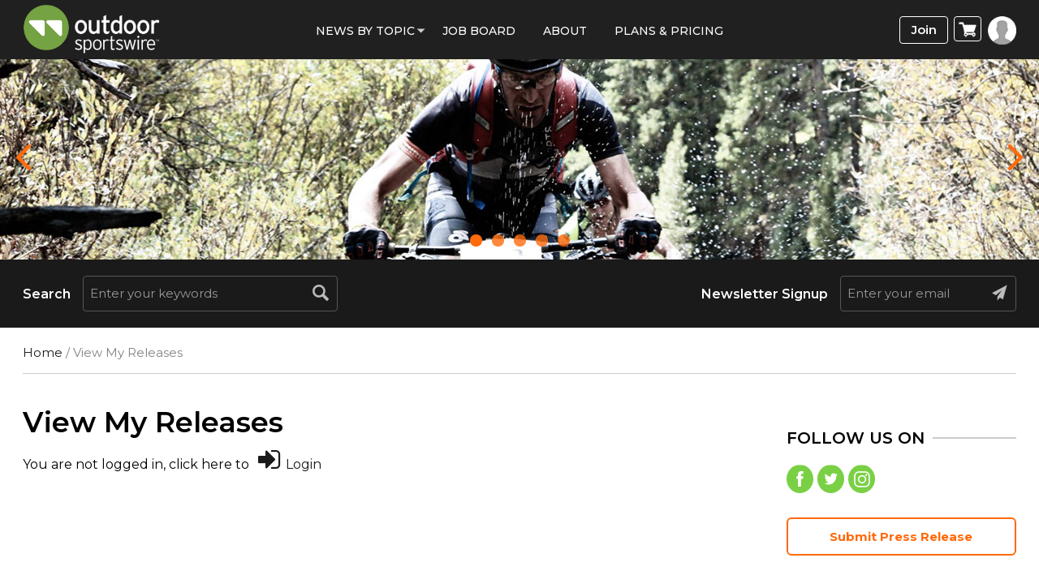

--- FILE ---
content_type: text/html; charset=UTF-8
request_url: https://www.outdoorsportswire.com/view-my-releases/
body_size: 63032
content:
<!doctype html>
<html lang="en-US">
<head><meta http-equiv="Content-Type" content="text/html; charset=utf-8">
<meta name="viewport" content="width=device-width, initial-scale=1.0">
<title>View My Releases - Outdoor Sportswire</title>
<link rel="icon" href="https://www.outdoorsportswire.com/wp-content/uploads/2022/08/osw_icon.png" type="image/x-icon">
<!-- Google Tag Manager -->

<!-- End Google Tag Manager -->
<meta name='robots' content='index, follow, max-image-preview:large, max-snippet:-1, max-video-preview:-1' />

	<!-- This site is optimized with the Yoast SEO plugin v25.9 - https://yoast.com/wordpress/plugins/seo/ -->
	<link rel="canonical" href="https://www.outdoorsportswire.com/view-my-releases/" />
	<meta property="og:locale" content="en_US" />
	<meta property="og:type" content="article" />
	<meta property="og:title" content="View My Releases - Outdoor Sportswire" />
	<meta property="og:url" content="https://www.outdoorsportswire.com/view-my-releases/" />
	<meta property="og:site_name" content="Outdoor Sportswire" />
	<meta property="article:modified_time" content="2022-08-18T06:56:44+00:00" />
	<meta name="twitter:card" content="summary_large_image" />
	<script type="application/ld+json" class="yoast-schema-graph">{"@context":"https://schema.org","@graph":[{"@type":"WebPage","@id":"https://www.outdoorsportswire.com/view-my-releases/","url":"https://www.outdoorsportswire.com/view-my-releases/","name":"View My Releases - Outdoor Sportswire","isPartOf":{"@id":"https://www.outdoorsportswire.com/#website"},"datePublished":"2015-06-16T08:41:30+00:00","dateModified":"2022-08-18T06:56:44+00:00","breadcrumb":{"@id":"https://www.outdoorsportswire.com/view-my-releases/#breadcrumb"},"inLanguage":"en-US","potentialAction":[{"@type":"ReadAction","target":["https://www.outdoorsportswire.com/view-my-releases/"]}]},{"@type":"BreadcrumbList","@id":"https://www.outdoorsportswire.com/view-my-releases/#breadcrumb","itemListElement":[{"@type":"ListItem","position":1,"name":"Home","item":"https://www.outdoorsportswire.com/"},{"@type":"ListItem","position":2,"name":"View My Releases"}]},{"@type":"WebSite","@id":"https://www.outdoorsportswire.com/#website","url":"https://www.outdoorsportswire.com/","name":"Outdoor Sportswire","description":"The most popular source for business news in the outdoor sports industry","publisher":{"@id":"https://www.outdoorsportswire.com/#organization"},"potentialAction":[{"@type":"SearchAction","target":{"@type":"EntryPoint","urlTemplate":"https://www.outdoorsportswire.com/?s={search_term_string}"},"query-input":{"@type":"PropertyValueSpecification","valueRequired":true,"valueName":"search_term_string"}}],"inLanguage":"en-US"},{"@type":"Organization","@id":"https://www.outdoorsportswire.com/#organization","name":"Outdoor Sportswire","url":"https://www.outdoorsportswire.com/","logo":{"@type":"ImageObject","inLanguage":"en-US","@id":"https://www.outdoorsportswire.com/#/schema/logo/image/","url":"https://www.outdoorsportswire.com/wp-content/uploads/2022/08/logo-1.png","contentUrl":"https://www.outdoorsportswire.com/wp-content/uploads/2022/08/logo-1.png","width":350,"height":104,"caption":"Outdoor Sportswire"},"image":{"@id":"https://www.outdoorsportswire.com/#/schema/logo/image/"}}]}</script>
	<!-- / Yoast SEO plugin. -->


<link rel='dns-prefetch' href='//www.googletagmanager.com' />
<link rel='dns-prefetch' href='//widgetlogic.org' />
<link rel='dns-prefetch' href='//code.jquery.com' />
<link rel='dns-prefetch' href='//fonts.googleapis.com' />
<link rel='preconnect' href='https://fonts.gstatic.com' crossorigin />
<link rel="alternate" title="oEmbed (JSON)" type="application/json+oembed" href="https://www.outdoorsportswire.com/wp-json/oembed/1.0/embed?url=https%3A%2F%2Fwww.outdoorsportswire.com%2Fview-my-releases%2F" />
<link rel="alternate" title="oEmbed (XML)" type="text/xml+oembed" href="https://www.outdoorsportswire.com/wp-json/oembed/1.0/embed?url=https%3A%2F%2Fwww.outdoorsportswire.com%2Fview-my-releases%2F&#038;format=xml" />
<style type="text/css" media="all">@font-face{font-family:'Abel';font-display:block;font-style:normal;font-weight:400;font-display:swap;src:url(https://fonts.gstatic.com/s/abel/v18/MwQ5bhbm2POE2V9BPbh5uGM.woff2) format('woff2');unicode-range:U+0000-00FF,U+0131,U+0152-0153,U+02BB-02BC,U+02C6,U+02DA,U+02DC,U+0304,U+0308,U+0329,U+2000-206F,U+20AC,U+2122,U+2191,U+2193,U+2212,U+2215,U+FEFF,U+FFFD}</style>
<style id='wp-img-auto-sizes-contain-inline-css' type='text/css'>
img:is([sizes=auto i],[sizes^="auto," i]){contain-intrinsic-size:3000px 1500px}
/*# sourceURL=wp-img-auto-sizes-contain-inline-css */
</style>
<style id='classic-theme-styles-inline-css' type='text/css'>
/*! This file is auto-generated */
.wp-block-button__link{color:#fff;background-color:#32373c;border-radius:9999px;box-shadow:none;text-decoration:none;padding:calc(.667em + 2px) calc(1.333em + 2px);font-size:1.125em}.wp-block-file__button{background:#32373c;color:#fff;text-decoration:none}
/*# sourceURL=/wp-includes/css/classic-themes.min.css */
</style>
<style id='woocommerce-inline-inline-css' type='text/css'>
.woocommerce form .form-row .required { visibility: visible; }
/*# sourceURL=woocommerce-inline-inline-css */
</style>
<link rel='stylesheet' id='wpo_min-header-0-css' href='https://www.outdoorsportswire.com/wp-content/cache/wpo-minify/1764781210/assets/wpo-minify-header-27bf3a35.min.css' type='text/css' media='all' />
<link rel='stylesheet' id='wpo_min-header-1-css' href='https://www.outdoorsportswire.com/wp-content/cache/wpo-minify/1764781210/assets/wpo-minify-header-eec21414.min.css' type='text/css' media='only screen and (max-width: 768px)' />
<link rel='stylesheet' id='wpo_min-header-2-css' href='https://www.outdoorsportswire.com/wp-content/cache/wpo-minify/1764781210/assets/wpo-minify-header-d47f2be1.min.css' type='text/css' media='all' />
<link rel='stylesheet' id='jquery-ui-css' href='//code.jquery.com/ui/1.13.3/themes/smoothness/jquery-ui.min.css' type='text/css' media='all' />
<link rel='stylesheet' id='wpo_min-header-4-css' href='https://www.outdoorsportswire.com/wp-content/cache/wpo-minify/1764781210/assets/wpo-minify-header-ba595ad4.min.css' type='text/css' media='all' />
<script type="text/javascript" id="woocommerce-google-analytics-integration-gtag-js-after">
/* <![CDATA[ */
/* Google Analytics for WooCommerce (gtag.js) */
					window.dataLayer = window.dataLayer || [];
					function gtag(){dataLayer.push(arguments);}
					// Set up default consent state.
					for ( const mode of [{"analytics_storage":"denied","ad_storage":"denied","ad_user_data":"denied","ad_personalization":"denied","region":["AT","BE","BG","HR","CY","CZ","DK","EE","FI","FR","DE","GR","HU","IS","IE","IT","LV","LI","LT","LU","MT","NL","NO","PL","PT","RO","SK","SI","ES","SE","GB","CH"]}] || [] ) {
						gtag( "consent", "default", { "wait_for_update": 500, ...mode } );
					}
					gtag("js", new Date());
					gtag("set", "developer_id.dOGY3NW", true);
					gtag("config", "UA-66438756-1", {"track_404":true,"allow_google_signals":true,"logged_in":false,"linker":{"domains":[],"allow_incoming":false},"custom_map":{"dimension1":"logged_in"}});
//# sourceURL=woocommerce-google-analytics-integration-gtag-js-after
/* ]]> */
</script>
<script type="text/javascript" src="https://www.outdoorsportswire.com/wp-includes/js/jquery/jquery.min.js" id="jquery-core-js"></script>
<script type="text/javascript" src="https://www.outdoorsportswire.com/wp-content/cache/wpo-minify/1764781210/assets/wpo-minify-header-6f9b07c2.min.js" id="wpo_min-header-2-js"></script>
<script type="text/javascript" id="wpo_min-header-3-js-extra">
/* <![CDATA[ */
var wc_add_to_cart_params = {"ajax_url":"/wp-admin/admin-ajax.php","wc_ajax_url":"/?wc-ajax=%%endpoint%%","i18n_view_cart":"View cart","cart_url":"https://www.outdoorsportswire.com/cart/","is_cart":"","cart_redirect_after_add":"yes"};
var woocommerce_params = {"ajax_url":"/wp-admin/admin-ajax.php","wc_ajax_url":"/?wc-ajax=%%endpoint%%","i18n_password_show":"Show password","i18n_password_hide":"Hide password"};
//# sourceURL=wpo_min-header-3-js-extra
/* ]]> */
</script>
<script type="text/javascript" src="https://www.outdoorsportswire.com/wp-content/cache/wpo-minify/1764781210/assets/wpo-minify-header-b1c531ea.min.js" id="wpo_min-header-3-js" defer="defer" data-wp-strategy="defer"></script>
<script type="text/javascript" src="https://www.outdoorsportswire.com/wp-content/cache/wpo-minify/1764781210/assets/wpo-minify-header-7cbd083a.min.js" id="wpo_min-header-4-js"></script>
<script type="text/javascript" id="wpo_min-header-5-js-extra">
/* <![CDATA[ */
var wc_cart_fragments_params = {"ajax_url":"/wp-admin/admin-ajax.php","wc_ajax_url":"/?wc-ajax=%%endpoint%%","cart_hash_key":"wc_cart_hash_c3e98ff0e3e3df8b4f51a18e3c16353f","fragment_name":"wc_fragments_c3e98ff0e3e3df8b4f51a18e3c16353f","request_timeout":"5000"};
//# sourceURL=wpo_min-header-5-js-extra
/* ]]> */
</script>
<script type="text/javascript" src="https://www.outdoorsportswire.com/wp-content/cache/wpo-minify/1764781210/assets/wpo-minify-header-005f1949.min.js" id="wpo_min-header-5-js" defer="defer" data-wp-strategy="defer"></script>
<link rel="https://api.w.org/" href="https://www.outdoorsportswire.com/wp-json/" /><link rel="alternate" title="JSON" type="application/json" href="https://www.outdoorsportswire.com/wp-json/wp/v2/pages/66" /><link rel="EditURI" type="application/rsd+xml" title="RSD" href="https://www.outdoorsportswire.com/xmlrpc.php?rsd" />
<link rel='shortlink' href='https://www.outdoorsportswire.com/?p=66' />
<meta name="generator" content="Redux 4.5.7" />
<!-- This site is using AdRotate v5.15.1 to display their advertisements - https://ajdg.solutions/ -->
<!-- AdRotate CSS -->
<style type="text/css" media="screen">
	.g { margin:0px; padding:0px; overflow:hidden; line-height:1; zoom:1; }
	.g img { height:auto; }
	.g-col { position:relative; float:left; }
	.g-col:first-child { margin-left: 0; }
	.g-col:last-child { margin-right: 0; }
	.g-1 { min-width:0px; max-width:300px; }
	.b-1 { margin:0px; }
	@media only screen and (max-width: 480px) {
		.g-col, .g-dyn, .g-single { width:100%; margin-left:0; margin-right:0; }
	}
</style>
<!-- /AdRotate CSS -->

<!--<script type="text/javascript"> window.$zopim||(function(d,s){var z=$zopim=function(c){ z._.push(c)},$=z.s= d.createElement(s),e=d.getElementsByTagName(s)[0];z.set=function(o){z.set. _.push(o)};z._=[];z.set._=[];$.async=!0;$.setAttribute('charset','utf-8'); $.src='https://v2.zopim.com/?u8PMevG9oY2Fwnbojjat6T04wDQ5bwoM';z.t=+new Date;$. type='text/javascript';e.parentNode.insertBefore($,e)})(document,'script'); </script>--> <!--End of Zendesk Chat Script-->
<script type="text/javascript">(function(d, s, id) { var js, tjs = d.getElementsByTagName(s)[0]; if (d.getElementById(id)) return; js = d.createElement(s); js.id = id; js.src = "https://app.termly.io/embed-policy.min.js"; tjs.parentNode.insertBefore(js, tjs); }(document, 'script', 'termly-jssdk'));</script>
<script>
  (function () {
    var s = document.createElement('script');
    s.type = 'text/javascript';
    s.async = true;
    s.src = 'https://app.termly.io/embed.min.js';
    s.id = '2977172e-a38c-4b39-8412-3a1ab8fbdf33';
    s.setAttribute("data-name", "termly-embed-banner");
    var x = document.getElementsByTagName('script')[0];
    x.parentNode.insertBefore(s, x);
  })();
</script>
<script type="application/ld+json">
{
  "@context": "https://schema.org",
  "@type": "NewsMediaOrganization",
  "name": "Outdoor Sportswire",
  "url": "https://www.outdoorsportswire.com/",
  "logo": "https://www.outdoorsportswire.com/wp-content/uploads/2020/09/logo.png",
  "contactPoint": {
    "@type": "ContactPoint",
    "telephone": "+18588764705",
    "contactType": "Customer Service"
  },
  "sameAs": [
    "https://www.facebook.com/outdoorsportswire/",
    "https://twitter.com/outdrsportswire",
    "https://www.instagram.com/outdoor_sportswire/",
    "https://www.linkedin.com/company/endurance-sportswire"
  ]
}
</script>
<script type="application/ld+json">
{
  "@context": "https://schema.org",
  "@type": "LocalBusiness",
  "name": "Outdoor Sportswire",
  "image": "https://www.outdoorsportswire.com/wp-content/uploads/2020/09/logo.png",
  "@id": "https://www.outdoorsportswire.com/",
  "url": "https://www.outdoorsportswire.com/",
  "telephone": "+18588764705",
  "priceRange": "$",
  "address": {
    "@type": "PostalAddress",
    "streetAddress": "4010 Sorrento Valley Blvd, Suite 400",
    "addressLocality": "San Diego",
    "addressRegion": "CA",
    "postalCode": "92121",
    "addressCountry": "US"
  },
  "geo": {
    "@type": "GeoCoordinates",
    "latitude": 32.9037139,
    "longitude": -117.219475
  },
  "openingHoursSpecification": {
    "@type": "OpeningHoursSpecification",
    "dayOfWeek": [
      "Monday",
      "Tuesday",
      "Wednesday",
      "Thursday",
      "Friday",
      "Saturday",
      "Sunday"
    ],
    "opens": "00:00",
    "closes": "23:59"
  } 
}
</script>
<script type="application/ld+json">
{
  "@context": "https://schema.org/",
  "@type": "WebSite",
  "name": "Outdoor Sportswire",
  "url": "https://www.outdoorsportswire.com/",
  "potentialAction": {
    "@type": "SearchAction",
    "target": "https://www.outdoorsportswire.com/?s={search_term_string}",
    "query-input": "required name=search_term_string"
  }
}
</script>


<meta name="facebook-domain-verification" content="llakzmuggmvmskjaozkq3juzbbmc7r" />
<!-- Google tag (gtag.js) -->
<script async src="https://www.googletagmanager.com/gtag/js?id=G-4FHF2PWZMS"></script>
<script>
  window.dataLayer = window.dataLayer || [];
  function gtag(){dataLayer.push(arguments);}
  gtag('js', new Date());

  gtag('config', 'G-4FHF2PWZMS');
</script>
<script async src="https://pagead2.googlesyndication.com/pagead/js/adsbygoogle.js?client=ca-pub-7353869387803125"
     crossorigin="anonymous"></script><!-- We need this for debugging -->
<!-- Macrospec 1.0 -->
<!-- ESW-Child (Macrospec) 1.0 -->
	<noscript><style>.woocommerce-product-gallery{ opacity: 1 !important; }</style></noscript>
	<script type="text/javascript" src="https://cdn.brevo.com/js/sdk-loader.js" async></script><script type="text/javascript">
            window.Brevo = window.Brevo || [];
            window.Brevo.push(["init", {
                client_key: "9sy8zglcbjnqurjaaxxp7nbb",
                email_id: "",
                push: {
                    customDomain: "https://www.outdoorsportswire.com\/wp-content\/plugins\/woocommerce-sendinblue-newsletter-subscription\/"
                }
            }]);
        </script><link rel="icon" href="https://www.outdoorsportswire.com/wp-content/uploads/2022/08/cropped-osw_icon-32x32.png" sizes="32x32" />
<link rel="icon" href="https://www.outdoorsportswire.com/wp-content/uploads/2022/08/cropped-osw_icon-192x192.png" sizes="192x192" />
<link rel="apple-touch-icon" href="https://www.outdoorsportswire.com/wp-content/uploads/2022/08/cropped-osw_icon-180x180.png" />
<meta name="msapplication-TileImage" content="https://www.outdoorsportswire.com/wp-content/uploads/2022/08/cropped-osw_icon-270x270.png" />

<!-- BEGIN ExactMetrics v5.3.7 Universal Analytics - https://exactmetrics.com/ -->
<script>
(function(i,s,o,g,r,a,m){i['GoogleAnalyticsObject']=r;i[r]=i[r]||function(){
	(i[r].q=i[r].q||[]).push(arguments)},i[r].l=1*new Date();a=s.createElement(o),
	m=s.getElementsByTagName(o)[0];a.async=1;a.src=g;m.parentNode.insertBefore(a,m)
})(window,document,'script','https://www.google-analytics.com/analytics.js','ga');
  ga('create', 'UA-66438756-1', 'auto');
  ga('send', 'pageview');
</script>
<!-- END ExactMetrics Universal Analytics -->
		<style type="text/css" id="wp-custom-css">
			.page-id-151879 span.subscription-details {
    display: none !important;
}
a.profile-menu.login-btn {
    background: #fff;
}
.wcs-switch-link {
    display: none !important;
}
#wc-authorize-net-cim-credit-card-expiry_field{
	position:relative
}
#wc-authorize-net-cim-credit-card-expiry_field .js-sv-wc-payment-gateway-credit-card-form-csc {
	position: absolute;
	left: 114%;
	top: 39px;
	width: 98%;
}
/*
 *
 */
.planContainer .button a{
	 margin: 0 0 1.8em !important;
}
.page-id-151879 .righticon {
    display: none;
}
.page-id-151879 section.full-bannerSlider {
    display: none;
}
.page-id-151879 section#searchBar {
    display: none;
}
/***/
.flex-wrap {
	flex-flow: wrap;
}
.errorinner {
    padding: 0px 65px;
    text-align: center;
}
.error h2 {
    color: #A2A2A2;
    font-weight: bold;
    padding-bottom: 20px;
    margin:0;
}
.errorinner h2 span {
    display: block;
    font-size: 74px;
    font-weight: 900;
    line-height: 75px;
    padding: 0 0 20px;
    color: #202020;
}
.errorinner .btn-primary {
    border-radius: 6px;
    border: none;
    padding: 10px 35px;
    font-size: 18px;
    font-weight: 700;
    display: inline-block;
    vertical-align: top;
    background-color: #75a242;
    box-shadow: 0 0 9px #c4c4c4;
    color: #fff;
}
.errorinner a.btn-primary:hover {
    background-color: #98cd5c;
}
@media only screen and (max-width: 767px) {
.simple-sitemap-wrap > ul, .wsp-pages-list{column-count: 1;}
 }
/********/
p.address_ {
    font-size: 20px !important;
    padding-bottom: 30px;
}
p.copyright a {
    color: #fff;
}
.wsp-pages-title{
	display:none;
}
.grecaptcha-badge {
    width: 70px !important;
    overflow: hidden !important;
    transition: all 0.3s ease !important;
    right: 12px !important;
	bottom: 40px !important;
}
.wp-pagenavi a, .wp-pagenavi span {
display: inline-block;
}
.alignleft {
    float: left;
    margin: 0.5em 1em 0.5em 0;
}
		</style>
		<style id="redux_demo-dynamic-css" title="dynamic-css" class="redux-options-output">.site-header{border-top:3px solid #1e73be;border-bottom:3px solid #1e73be;border-left:3px solid #1e73be;border-right:3px solid #1e73be;}.site-header{border-top:3px solid #1e73be;border-bottom:3px solid #1e73be;border-left:3px solid #1e73be;border-right:3px solid #1e73be;}.site-header{margin-top:1px;margin-right:1px;margin-bottom:1px;margin-left:1px;}.site-title{color:#000000;}h2.site-description, .entry-title{font-family:Abel;line-height:40px;font-weight:normal;font-style:700;color:#333;font-size:33px;}</style><!-- WooCommerce Colors -->
<style type="text/css">
p.demo_store{background-color:#3b583b;color:#c8cac8;}.woocommerce small.note{color:#777;}.woocommerce .woocommerce-breadcrumb{color:#777;}.woocommerce .woocommerce-breadcrumb a{color:#777;}.woocommerce div.product span.price,.woocommerce div.product p.price{color:#a5c45b;}.woocommerce div.product .stock{color:#a5c45b;}.woocommerce span.onsale{background-color:#a5c45b;color:#000;}.woocommerce ul.products li.product .price{color:#a5c45b;}.woocommerce ul.products li.product .price .from{color:rgba(144, 144, 144, 0.5);}.woocommerce nav.woocommerce-pagination ul{border:1px solid #d3ced3;}.woocommerce nav.woocommerce-pagination ul li{border-right:1px solid #d3ced3;}.woocommerce nav.woocommerce-pagination ul li span.current,.woocommerce nav.woocommerce-pagination ul li a:hover,.woocommerce nav.woocommerce-pagination ul li a:focus{background:#ebe9eb;color:#8a7e8a;}.woocommerce a.button,.woocommerce button.button,.woocommerce input.button,.woocommerce #respond input#submit{color:#515151;background-color:#ebe9eb;}.woocommerce a.button:hover,.woocommerce button.button:hover,.woocommerce input.button:hover,.woocommerce #respond input#submit:hover{background-color:#dad8da;color:#515151;}.woocommerce a.button.alt,.woocommerce button.button.alt,.woocommerce input.button.alt,.woocommerce #respond input#submit.alt{background-color:#3b583b;color:#c8cac8;}.woocommerce a.button.alt:hover,.woocommerce button.button.alt:hover,.woocommerce input.button.alt:hover,.woocommerce #respond input#submit.alt:hover{background-color:#2a472a;color:#c8cac8;}.woocommerce a.button.alt.disabled,.woocommerce button.button.alt.disabled,.woocommerce input.button.alt.disabled,.woocommerce #respond input#submit.alt.disabled,.woocommerce a.button.alt:disabled,.woocommerce button.button.alt:disabled,.woocommerce input.button.alt:disabled,.woocommerce #respond input#submit.alt:disabled,.woocommerce a.button.alt:disabled[disabled],.woocommerce button.button.alt:disabled[disabled],.woocommerce input.button.alt:disabled[disabled],.woocommerce #respond input#submit.alt:disabled[disabled],.woocommerce a.button.alt.disabled:hover,.woocommerce button.button.alt.disabled:hover,.woocommerce input.button.alt.disabled:hover,.woocommerce #respond input#submit.alt.disabled:hover,.woocommerce a.button.alt:disabled:hover,.woocommerce button.button.alt:disabled:hover,.woocommerce input.button.alt:disabled:hover,.woocommerce #respond input#submit.alt:disabled:hover,.woocommerce a.button.alt:disabled[disabled]:hover,.woocommerce button.button.alt:disabled[disabled]:hover,.woocommerce input.button.alt:disabled[disabled]:hover,.woocommerce #respond input#submit.alt:disabled[disabled]:hover{background-color:#3b583b;color:#c8cac8;}.woocommerce a.button:disabled:hover,.woocommerce button.button:disabled:hover,.woocommerce input.button:disabled:hover,.woocommerce #respond input#submit:disabled:hover,.woocommerce a.button.disabled:hover,.woocommerce button.button.disabled:hover,.woocommerce input.button.disabled:hover,.woocommerce #respond input#submit.disabled:hover,.woocommerce a.button:disabled[disabled]:hover,.woocommerce button.button:disabled[disabled]:hover,.woocommerce input.button:disabled[disabled]:hover,.woocommerce #respond input#submit:disabled[disabled]:hover{background-color:#ebe9eb;}.woocommerce #reviews h2 small{color:#777;}.woocommerce #reviews h2 small a{color:#777;}.woocommerce #reviews #comments ol.commentlist li .meta{color:#777;}.woocommerce #reviews #comments ol.commentlist li img.avatar{background:#ebe9eb;border:1px solid #e4e1e4;}.woocommerce #reviews #comments ol.commentlist li .comment-text{border:1px solid #e4e1e4;}.woocommerce #reviews #comments ol.commentlist #respond{border:1px solid #e4e1e4;}.woocommerce .star-rating:before{color:#d3ced3;}.woocommerce.widget_shopping_cart .total,.woocommerce .widget_shopping_cart .total{border-top:3px double #ebe9eb;}.woocommerce form.login,.woocommerce form.checkout_coupon,.woocommerce form.register{border:1px solid #d3ced3;}.woocommerce .order_details li{border-right:1px dashed #d3ced3;}.woocommerce .widget_price_filter .ui-slider .ui-slider-handle{background-color:#3b583b;}.woocommerce .widget_price_filter .ui-slider .ui-slider-range{background-color:#3b583b;}.woocommerce .widget_price_filter .price_slider_wrapper .ui-widget-content{background-color:#001400;}.woocommerce-cart table.cart td.actions .coupon .input-text{border:1px solid #d3ced3;}.woocommerce-cart .cart-collaterals .cart_totals p small{color:#777;}.woocommerce-cart .cart-collaterals .cart_totals table small{color:#777;}.woocommerce-cart .cart-collaterals .cart_totals .discount td{color:#a5c45b;}.woocommerce-cart .cart-collaterals .cart_totals tr td,.woocommerce-cart .cart-collaterals .cart_totals tr th{border-top:1px solid #ebe9eb;}.woocommerce-checkout .checkout .create-account small{color:#777;}.woocommerce-checkout #payment{background:#ebe9eb;}.woocommerce-checkout #payment ul.payment_methods{border-bottom:1px solid #d3ced3;}.woocommerce-checkout #payment div.payment_box{background-color:#dfdcdf;color:#515151;}.woocommerce-checkout #payment div.payment_box input.input-text,.woocommerce-checkout #payment div.payment_box textarea{border-color:#c7c1c7;border-top-color:#bab4ba;}.woocommerce-checkout #payment div.payment_box ::-webkit-input-placeholder{color:#bab4ba;}.woocommerce-checkout #payment div.payment_box :-moz-placeholder{color:#bab4ba;}.woocommerce-checkout #payment div.payment_box :-ms-input-placeholder{color:#bab4ba;}.woocommerce-checkout #payment div.payment_box span.help{color:#777;}.woocommerce-checkout #payment div.payment_box:after{content:"";display:block;border:8px solid #dfdcdf;border-right-color:transparent;border-left-color:transparent;border-top-color:transparent;position:absolute;top:-3px;left:0;margin:-1em 0 0 2em;}
</style>
<!--/WooCommerce Colors-->
<style id='global-styles-inline-css' type='text/css'>
:root{--wp--preset--aspect-ratio--square: 1;--wp--preset--aspect-ratio--4-3: 4/3;--wp--preset--aspect-ratio--3-4: 3/4;--wp--preset--aspect-ratio--3-2: 3/2;--wp--preset--aspect-ratio--2-3: 2/3;--wp--preset--aspect-ratio--16-9: 16/9;--wp--preset--aspect-ratio--9-16: 9/16;--wp--preset--color--black: #000000;--wp--preset--color--cyan-bluish-gray: #abb8c3;--wp--preset--color--white: #ffffff;--wp--preset--color--pale-pink: #f78da7;--wp--preset--color--vivid-red: #cf2e2e;--wp--preset--color--luminous-vivid-orange: #ff6900;--wp--preset--color--luminous-vivid-amber: #fcb900;--wp--preset--color--light-green-cyan: #7bdcb5;--wp--preset--color--vivid-green-cyan: #00d084;--wp--preset--color--pale-cyan-blue: #8ed1fc;--wp--preset--color--vivid-cyan-blue: #0693e3;--wp--preset--color--vivid-purple: #9b51e0;--wp--preset--gradient--vivid-cyan-blue-to-vivid-purple: linear-gradient(135deg,rgb(6,147,227) 0%,rgb(155,81,224) 100%);--wp--preset--gradient--light-green-cyan-to-vivid-green-cyan: linear-gradient(135deg,rgb(122,220,180) 0%,rgb(0,208,130) 100%);--wp--preset--gradient--luminous-vivid-amber-to-luminous-vivid-orange: linear-gradient(135deg,rgb(252,185,0) 0%,rgb(255,105,0) 100%);--wp--preset--gradient--luminous-vivid-orange-to-vivid-red: linear-gradient(135deg,rgb(255,105,0) 0%,rgb(207,46,46) 100%);--wp--preset--gradient--very-light-gray-to-cyan-bluish-gray: linear-gradient(135deg,rgb(238,238,238) 0%,rgb(169,184,195) 100%);--wp--preset--gradient--cool-to-warm-spectrum: linear-gradient(135deg,rgb(74,234,220) 0%,rgb(151,120,209) 20%,rgb(207,42,186) 40%,rgb(238,44,130) 60%,rgb(251,105,98) 80%,rgb(254,248,76) 100%);--wp--preset--gradient--blush-light-purple: linear-gradient(135deg,rgb(255,206,236) 0%,rgb(152,150,240) 100%);--wp--preset--gradient--blush-bordeaux: linear-gradient(135deg,rgb(254,205,165) 0%,rgb(254,45,45) 50%,rgb(107,0,62) 100%);--wp--preset--gradient--luminous-dusk: linear-gradient(135deg,rgb(255,203,112) 0%,rgb(199,81,192) 50%,rgb(65,88,208) 100%);--wp--preset--gradient--pale-ocean: linear-gradient(135deg,rgb(255,245,203) 0%,rgb(182,227,212) 50%,rgb(51,167,181) 100%);--wp--preset--gradient--electric-grass: linear-gradient(135deg,rgb(202,248,128) 0%,rgb(113,206,126) 100%);--wp--preset--gradient--midnight: linear-gradient(135deg,rgb(2,3,129) 0%,rgb(40,116,252) 100%);--wp--preset--font-size--small: 13px;--wp--preset--font-size--medium: 20px;--wp--preset--font-size--large: 36px;--wp--preset--font-size--x-large: 42px;--wp--preset--spacing--20: 0.44rem;--wp--preset--spacing--30: 0.67rem;--wp--preset--spacing--40: 1rem;--wp--preset--spacing--50: 1.5rem;--wp--preset--spacing--60: 2.25rem;--wp--preset--spacing--70: 3.38rem;--wp--preset--spacing--80: 5.06rem;--wp--preset--shadow--natural: 6px 6px 9px rgba(0, 0, 0, 0.2);--wp--preset--shadow--deep: 12px 12px 50px rgba(0, 0, 0, 0.4);--wp--preset--shadow--sharp: 6px 6px 0px rgba(0, 0, 0, 0.2);--wp--preset--shadow--outlined: 6px 6px 0px -3px rgb(255, 255, 255), 6px 6px rgb(0, 0, 0);--wp--preset--shadow--crisp: 6px 6px 0px rgb(0, 0, 0);}:where(.is-layout-flex){gap: 0.5em;}:where(.is-layout-grid){gap: 0.5em;}body .is-layout-flex{display: flex;}.is-layout-flex{flex-wrap: wrap;align-items: center;}.is-layout-flex > :is(*, div){margin: 0;}body .is-layout-grid{display: grid;}.is-layout-grid > :is(*, div){margin: 0;}:where(.wp-block-columns.is-layout-flex){gap: 2em;}:where(.wp-block-columns.is-layout-grid){gap: 2em;}:where(.wp-block-post-template.is-layout-flex){gap: 1.25em;}:where(.wp-block-post-template.is-layout-grid){gap: 1.25em;}.has-black-color{color: var(--wp--preset--color--black) !important;}.has-cyan-bluish-gray-color{color: var(--wp--preset--color--cyan-bluish-gray) !important;}.has-white-color{color: var(--wp--preset--color--white) !important;}.has-pale-pink-color{color: var(--wp--preset--color--pale-pink) !important;}.has-vivid-red-color{color: var(--wp--preset--color--vivid-red) !important;}.has-luminous-vivid-orange-color{color: var(--wp--preset--color--luminous-vivid-orange) !important;}.has-luminous-vivid-amber-color{color: var(--wp--preset--color--luminous-vivid-amber) !important;}.has-light-green-cyan-color{color: var(--wp--preset--color--light-green-cyan) !important;}.has-vivid-green-cyan-color{color: var(--wp--preset--color--vivid-green-cyan) !important;}.has-pale-cyan-blue-color{color: var(--wp--preset--color--pale-cyan-blue) !important;}.has-vivid-cyan-blue-color{color: var(--wp--preset--color--vivid-cyan-blue) !important;}.has-vivid-purple-color{color: var(--wp--preset--color--vivid-purple) !important;}.has-black-background-color{background-color: var(--wp--preset--color--black) !important;}.has-cyan-bluish-gray-background-color{background-color: var(--wp--preset--color--cyan-bluish-gray) !important;}.has-white-background-color{background-color: var(--wp--preset--color--white) !important;}.has-pale-pink-background-color{background-color: var(--wp--preset--color--pale-pink) !important;}.has-vivid-red-background-color{background-color: var(--wp--preset--color--vivid-red) !important;}.has-luminous-vivid-orange-background-color{background-color: var(--wp--preset--color--luminous-vivid-orange) !important;}.has-luminous-vivid-amber-background-color{background-color: var(--wp--preset--color--luminous-vivid-amber) !important;}.has-light-green-cyan-background-color{background-color: var(--wp--preset--color--light-green-cyan) !important;}.has-vivid-green-cyan-background-color{background-color: var(--wp--preset--color--vivid-green-cyan) !important;}.has-pale-cyan-blue-background-color{background-color: var(--wp--preset--color--pale-cyan-blue) !important;}.has-vivid-cyan-blue-background-color{background-color: var(--wp--preset--color--vivid-cyan-blue) !important;}.has-vivid-purple-background-color{background-color: var(--wp--preset--color--vivid-purple) !important;}.has-black-border-color{border-color: var(--wp--preset--color--black) !important;}.has-cyan-bluish-gray-border-color{border-color: var(--wp--preset--color--cyan-bluish-gray) !important;}.has-white-border-color{border-color: var(--wp--preset--color--white) !important;}.has-pale-pink-border-color{border-color: var(--wp--preset--color--pale-pink) !important;}.has-vivid-red-border-color{border-color: var(--wp--preset--color--vivid-red) !important;}.has-luminous-vivid-orange-border-color{border-color: var(--wp--preset--color--luminous-vivid-orange) !important;}.has-luminous-vivid-amber-border-color{border-color: var(--wp--preset--color--luminous-vivid-amber) !important;}.has-light-green-cyan-border-color{border-color: var(--wp--preset--color--light-green-cyan) !important;}.has-vivid-green-cyan-border-color{border-color: var(--wp--preset--color--vivid-green-cyan) !important;}.has-pale-cyan-blue-border-color{border-color: var(--wp--preset--color--pale-cyan-blue) !important;}.has-vivid-cyan-blue-border-color{border-color: var(--wp--preset--color--vivid-cyan-blue) !important;}.has-vivid-purple-border-color{border-color: var(--wp--preset--color--vivid-purple) !important;}.has-vivid-cyan-blue-to-vivid-purple-gradient-background{background: var(--wp--preset--gradient--vivid-cyan-blue-to-vivid-purple) !important;}.has-light-green-cyan-to-vivid-green-cyan-gradient-background{background: var(--wp--preset--gradient--light-green-cyan-to-vivid-green-cyan) !important;}.has-luminous-vivid-amber-to-luminous-vivid-orange-gradient-background{background: var(--wp--preset--gradient--luminous-vivid-amber-to-luminous-vivid-orange) !important;}.has-luminous-vivid-orange-to-vivid-red-gradient-background{background: var(--wp--preset--gradient--luminous-vivid-orange-to-vivid-red) !important;}.has-very-light-gray-to-cyan-bluish-gray-gradient-background{background: var(--wp--preset--gradient--very-light-gray-to-cyan-bluish-gray) !important;}.has-cool-to-warm-spectrum-gradient-background{background: var(--wp--preset--gradient--cool-to-warm-spectrum) !important;}.has-blush-light-purple-gradient-background{background: var(--wp--preset--gradient--blush-light-purple) !important;}.has-blush-bordeaux-gradient-background{background: var(--wp--preset--gradient--blush-bordeaux) !important;}.has-luminous-dusk-gradient-background{background: var(--wp--preset--gradient--luminous-dusk) !important;}.has-pale-ocean-gradient-background{background: var(--wp--preset--gradient--pale-ocean) !important;}.has-electric-grass-gradient-background{background: var(--wp--preset--gradient--electric-grass) !important;}.has-midnight-gradient-background{background: var(--wp--preset--gradient--midnight) !important;}.has-small-font-size{font-size: var(--wp--preset--font-size--small) !important;}.has-medium-font-size{font-size: var(--wp--preset--font-size--medium) !important;}.has-large-font-size{font-size: var(--wp--preset--font-size--large) !important;}.has-x-large-font-size{font-size: var(--wp--preset--font-size--x-large) !important;}
/*# sourceURL=global-styles-inline-css */
</style>
<link rel='stylesheet' id='wpo_min-footer-0-css' href='https://www.outdoorsportswire.com/wp-content/cache/wpo-minify/1764781210/assets/wpo-minify-footer-179c1091.min.css' type='text/css' media='all' />
</head>
<body class="wp-singular page-template page-template-template-view-my-releases page-template-template-view-my-releases-php page page-id-66 wp-theme-macrospec wp-child-theme-macrospec-esw-child theme-macrospec woocommerce-no-js metaslider-plugin  woocommerce esw-child-macrospec">

<div class="main-wrap">

  <header id="mainHeader">
    <div class="container">
      <div class="row">
        <div class="col-md-2 col-sm-5 col-xs-5"><a href="/" class="logo"><img src="https://www.outdoorsportswire.com/wp-content/uploads/2022/08/logo-1.png"></a></div>
        <div class="col-md-8 col-sm-7 col-xs-7">
          <nav class="navbar navbar-default">
              <div class="navbar-header">
                <button type="button" class="navbar-toggle collapsed" data-toggle="collapse" onclick="openNav()">
                  <span class="sr-only">Toggle navigation</span>
                  <span class="icon-bar"></span>
                  <span class="icon-bar"></span>
                  <span class="icon-bar"></span>
                </button>
             </div>
             
             

              <div class="collapse navbar-collapse hidden-sm" id="bs-example-navbar-collapse-1">
               <ul id="menu-main-menu" class="nav navbar-nav"><li id="menu-item-26675" class="menu-item menu-item-type-custom menu-item-object-custom menu-item-has-children menu-item-26675"><a>News by Topic</a>
<ul class="dropdown-menu menu-odd  menu-depth-1">
	<li id="menu-item-26676" class="menu-item menu-item-type-custom menu-item-object-custom menu-item-26676"><a href="/">All Topics</a></li>
	<li id="menu-item-26711" class="menu-item menu-item-type-taxonomy menu-item-object-category menu-item-26711"><a href="https://www.outdoorsportswire.com/sports-topics/awards/">Awards</a></li>
	<li id="menu-item-26712" class="menu-item menu-item-type-taxonomy menu-item-object-category menu-item-26712"><a href="https://www.outdoorsportswire.com/sports-topics/business/">Business</a></li>
	<li id="menu-item-26713" class="menu-item menu-item-type-taxonomy menu-item-object-category menu-item-26713"><a href="https://www.outdoorsportswire.com/sports-topics/events/">Events</a></li>
	<li id="menu-item-151906" class="menu-item menu-item-type-taxonomy menu-item-object-category menu-item-151906"><a href="https://www.outdoorsportswire.com/sports-topics/gear/">PRODUCTS</a></li>
	<li id="menu-item-26715" class="menu-item menu-item-type-taxonomy menu-item-object-category menu-item-26715"><a href="https://www.outdoorsportswire.com/sports-topics/sponsorships/">Sponsorships</a></li>
	<li id="menu-item-26716" class="menu-item menu-item-type-taxonomy menu-item-object-category menu-item-26716"><a href="https://www.outdoorsportswire.com/sports-topics/studies/">Studies</a></li>
	<li id="menu-item-26717" class="menu-item menu-item-type-taxonomy menu-item-object-category menu-item-26717"><a href="https://www.outdoorsportswire.com/sports-topics/tradeshows/">Tradeshows</a></li>
	<li id="menu-item-154954" class="menu-item menu-item-type-taxonomy menu-item-object-category menu-item-154954"><a href="https://www.outdoorsportswire.com/sports-topics/camping/">Camping</a></li>
</ul>
</li>
<li id="menu-item-6236" class="menu-item menu-item-type-post_type menu-item-object-page menu-item-6236"><a href="https://www.outdoorsportswire.com/job-board/">Job Board</a></li>
<li id="menu-item-151877" class="menu-item menu-item-type-post_type menu-item-object-page menu-item-151877"><a href="https://www.outdoorsportswire.com/about/">About</a></li>
<li id="menu-item-151881" class="menu-item menu-item-type-post_type menu-item-object-page menu-item-151881"><a href="https://www.outdoorsportswire.com/plans-and-pricing/">Plans &#038; Pricing</a></li>
</ul>                
              </div>
          </nav>
        </div>
        
        <div class="col-md-2 col-sm-3 righticon">
        <div class="btn-wrap">
        
                      <a href="https://www.outdoorsportswire.com/products/" class="join-btn">Join</a>
                     
                <a class="cart-menu">
                <img src="https://www.outdoorsportswire.com/wp-content/themes/macrospec-esw-child/assets/images/cart-icon.png">
    </a>
    <ul class="dropdown-menu mini-cart">
       <li role="presentation"><div class="widget_shopping_cart_content">

	<p class="woocommerce-mini-cart__empty-message">No products in the cart.</p>


</div></li>
     </ul>
                  
                           <a href="#" class="login-btn" data-toggle="modal" data-target="#loginModal"><img src="https://www.outdoorsportswire.com/wp-content/themes/macrospec-esw-child/assets/images/profile-icon.png"></a>
                          
          </div>
        </div>
      </div>
    </div>
  </header>
 
  <!------------- Mobile Nav --------------------->
    <div id="mySidenav" class="sidenav">
      <a href="javascript:void(0)" class="closebtn" onclick="closeNav()">&times;</a>
      <ul id="menu-main-menu-1" class="nav navbar-nav"><li class="menu-item menu-item-type-custom menu-item-object-custom menu-item-has-children menu-item-26675"><a>News by Topic</a>
<ul class="dropdown-menu menu-odd  menu-depth-1">
	<li class="menu-item menu-item-type-custom menu-item-object-custom menu-item-26676"><a href="/">All Topics</a></li>
	<li class="menu-item menu-item-type-taxonomy menu-item-object-category menu-item-26711"><a href="https://www.outdoorsportswire.com/sports-topics/awards/">Awards</a></li>
	<li class="menu-item menu-item-type-taxonomy menu-item-object-category menu-item-26712"><a href="https://www.outdoorsportswire.com/sports-topics/business/">Business</a></li>
	<li class="menu-item menu-item-type-taxonomy menu-item-object-category menu-item-26713"><a href="https://www.outdoorsportswire.com/sports-topics/events/">Events</a></li>
	<li class="menu-item menu-item-type-taxonomy menu-item-object-category menu-item-151906"><a href="https://www.outdoorsportswire.com/sports-topics/gear/">PRODUCTS</a></li>
	<li class="menu-item menu-item-type-taxonomy menu-item-object-category menu-item-26715"><a href="https://www.outdoorsportswire.com/sports-topics/sponsorships/">Sponsorships</a></li>
	<li class="menu-item menu-item-type-taxonomy menu-item-object-category menu-item-26716"><a href="https://www.outdoorsportswire.com/sports-topics/studies/">Studies</a></li>
	<li class="menu-item menu-item-type-taxonomy menu-item-object-category menu-item-26717"><a href="https://www.outdoorsportswire.com/sports-topics/tradeshows/">Tradeshows</a></li>
	<li class="menu-item menu-item-type-taxonomy menu-item-object-category menu-item-154954"><a href="https://www.outdoorsportswire.com/sports-topics/camping/">Camping</a></li>
</ul>
</li>
<li class="menu-item menu-item-type-post_type menu-item-object-page menu-item-6236"><a href="https://www.outdoorsportswire.com/job-board/">Job Board</a></li>
<li class="menu-item menu-item-type-post_type menu-item-object-page menu-item-151877"><a href="https://www.outdoorsportswire.com/about/">About</a></li>
<li class="menu-item menu-item-type-post_type menu-item-object-page menu-item-151881"><a href="https://www.outdoorsportswire.com/plans-and-pricing/">Plans &#038; Pricing</a></li>
</ul>      
    </div>
  <!------------- Mobile Nav --------------------->
  
  
  <section class="full-bannerSlider">
     <div class="owl-carousel" id="owl-demo1">
                <div class="item"><a alt="https://www.outdoorsportswire.com/wp-content/uploads/2022/08/OSW_Banner_6-min-1.jpg" href="" ><img src="https://www.outdoorsportswire.com/wp-content/uploads/2022/08/OSW_Banner_6-min-1.jpg">
      
             </a>
        </div>
                <div class="item"><a alt="https://www.outdoorsportswire.com/wp-content/uploads/2022/08/OSW_Banner_4-min-1.jpg" href="" ><img src="https://www.outdoorsportswire.com/wp-content/uploads/2022/08/OSW_Banner_4-min-1.jpg">
      
             </a>
        </div>
                <div class="item"><a alt="https://www.outdoorsportswire.com/wp-content/uploads/2022/08/OSW_Banner_3-min-1.jpg" href="" ><img src="https://www.outdoorsportswire.com/wp-content/uploads/2022/08/OSW_Banner_3-min-1.jpg">
      
             </a>
        </div>
                <div class="item"><a alt="https://www.outdoorsportswire.com/wp-content/uploads/2022/08/OSW_Banner_2-min-1.jpg" href="" ><img src="https://www.outdoorsportswire.com/wp-content/uploads/2022/08/OSW_Banner_2-min-1.jpg">
      
             </a>
        </div>
                <div class="item"><a alt="https://www.outdoorsportswire.com/wp-content/uploads/2022/08/OSW_Banner_1-min-2.jpg" href="" ><img src="https://www.outdoorsportswire.com/wp-content/uploads/2022/08/OSW_Banner_1-min-2.jpg">
      
             </a>
        </div>
           </div>
         
  </section>
  
 <section id="searchBar">
  <section class="bannerbottom-bar">
    <div class="container">
      <div class="row">
        
        <div class="col-lg-4 col-md-4 col-sm-5">
          <div class="searchlabel">Search</div>
           <div class="searchbox">
             <form action="https://www.outdoorsportswire.com/">
             <input type="text" pattern=".*\S+.*" name="s" class="form-control" placeholder="Enter your keywords" required>
             <button type="submit" class="search-btn"></button>
             </form>
           </div>
           <div class="clearfix"></div>
        </div>
        
        <div class="col-lg-4 col-lg-push-4 col-md-6 col-md-push-2 col-sm-7">
          <div class="searchlabel">Newsletter Signup</div>
           <div class="searchbox">
           <form action="https://www.outdoorsportswire.com/subscribe/" method="post">
             <input type="email" class="form-control email" placeholder="Enter your email">
             <button type="submit" class="subscribe-redirect submit-btn"></button>
             </form>
           </div>
                   </div>
     
      </div>
    
    </div>
  </section></section>

<div id="content" class="inner-contentwrap post-66 page type-page status-publish hentry">
<section class="container">
<div class="row">
  <div class="col-sm-12">
     <nav class="breadcrumb" itemprop="breadcrumb"><a href="https://www.outdoorsportswire.com">Home</a> &#47; View My Releases</nav>	</div>


<div id="content" class="threefourth left col-sm-9 post-66 page type-page status-publish hentry">


 <h1>View My Releases</h1>
		<div class="post-entry"> 
			You are not logged in, click here to 
			<a href="#" class="login-button"><i class="fa fa-2x fa-sign-in fa-fw"></i>Login</a>
    
            
        
 </div><!-- end of #content -->       
    
</div><!-- end of #content -->

<div class="col-sm-3">
<div class="sidebar">

         
   
            <div class="social-icon">
            <div class="heading">
               <h6>Follow us on</h6>
               <div class="line"></div>
            </div>
            <ul>
			<li><a href="https://www.facebook.com/outdoorsportswire/"><img src="https://www.outdoorsportswire.com/wp-content/uploads/2022/08/icon-facebook-1.png"></a></li><li><a href="https://twitter.com/OutdrSportswire"><img src="https://www.outdoorsportswire.com/wp-content/uploads/2022/08/icon-twitter-1.png"></a></li><li><a href="https://www.instagram.com/outdoor_sportswire/"><img src="https://www.outdoorsportswire.com/wp-content/uploads/2022/08/icon-istagram-1.png"></a></li>       
            </ul>
          </div>
  <div>			<div class="textwidget">
</div>
		</div><div>			<div class="textwidget"><p><a class="submitnews_btn" href="/submit-press-release-redirection/">Submit Press Release</a></p>
</div>
		</div><div>			<div class="textwidget"><div class="right-adpic"> <!-- Either there are no banners, they are disabled or none qualified for this location! --> </div>
</div>
		</div>  
<!-- <div class="right-adpic"></div> -->
   <div class="editors-news">
          
          <div class="heading">
            <h6>Editor's Picks</h6>
            <div class="line"></div>
          </div>
                                            
                         
           <div class="news-box">
             <!-- <div class="newspic"><img src=""></div> -->
             <div class="desc">
             <h6 class="date">January 21, 2026</h6>
               <h2 class="title"><a href="https://www.outdoorsportswire.com/swedish-study-reveals-when-fitness-and-strength-begin-to-fade/">Swedish study reveals when fitness and strength begin to fade</a></h2>
               
           
               
             </div>
          </div>
         
                                       
                         
           <div class="news-box">
             <!-- <div class="newspic"><img src=""></div> -->
             <div class="desc">
             <h6 class="date">January 21, 2026</h6>
               <h2 class="title"><a href="https://www.outdoorsportswire.com/why-certain-songs-lead-to-better-workouts-according-to-science/">Why Certain Songs Lead to Better Workouts, According to Science</a></h2>
               
           
               
             </div>
          </div>
         
                                       
                         
           <div class="news-box">
             <!-- <div class="newspic"><img src=""></div> -->
             <div class="desc">
             <h6 class="date">January 20, 2026</h6>
               <h2 class="title"><a href="https://www.outdoorsportswire.com/hiking-permits-could-be-coming-to-southern-californias-mount-baldy/">Hiking Permits Could Be Coming to Southern California’s Mount Baldy</a></h2>
               
           
               
             </div>
          </div>
         
                                       
                         
           <div class="news-box">
             <!-- <div class="newspic"><img src=""></div> -->
             <div class="desc">
             <h6 class="date">January 15, 2026</h6>
               <h2 class="title"><a href="https://www.outdoorsportswire.com/jackson-hole-ski-patrol-unionization-effort-fails/">Jackson Hole Ski Patrol Unionization Effort Fails</a></h2>
               
           
               
             </div>
          </div>
         
                                       
                         
           <div class="news-box">
             <!-- <div class="newspic"><img src=""></div> -->
             <div class="desc">
             <h6 class="date">January 15, 2026</h6>
               <h2 class="title"><a href="https://www.outdoorsportswire.com/bode-miller-announces-return-of-embattled-peak-ski-brand/">Bode Miller Announces Return of Embattled ‘Peak Ski’ Brand</a></h2>
               
           
               
             </div>
          </div>
         
                          <a class="submitnews_btn" href="https://www.outdoorsportswire.com?meta=editorchoice">View All</a>    
                                   
             </div> 
    </div></div>
</section>
</div><!-- end of #content -->
<footer>
    <div class="container">
      <div class="row">
      
      <div class="col-sm-2">
          <div class="ft-logo"><img src="https://www.outdoorsportswire.com/wp-content/uploads/2022/08/logo-1.png"></div>
       </div>
        
       <div class="col-sm-8">
      
        <ul id="menu-footer-menu" class="menu"><li id="menu-item-26680" class="menu-item menu-item-type-post_type menu-item-object-page menu-item-26680"><a href="https://www.outdoorsportswire.com/terms-and-conditions/">Terms</a></li>
<li id="menu-item-26681" class="menu-item menu-item-type-post_type menu-item-object-page menu-item-26681"><a href="https://www.outdoorsportswire.com/privacy-policy/">Privacy</a></li>
<li id="menu-item-26682" class="menu-item menu-item-type-post_type menu-item-object-page menu-item-26682"><a href="https://www.outdoorsportswire.com/about/">About Us</a></li>
<li id="menu-item-26683" class="menu-item menu-item-type-post_type menu-item-object-page menu-item-26683"><a href="https://www.outdoorsportswire.com/help/">Help</a></li>
<li id="menu-item-26684" class="menu-item menu-item-type-post_type menu-item-object-page menu-item-26684"><a href="https://www.outdoorsportswire.com/contact/">Contact Us</a></li>
<li id="menu-item-26685" class="menu-item menu-item-type-custom menu-item-object-custom menu-item-26685"><a href="/sitemap/">Sitemap</a></li>
</ul>        <p class="copyright"><strong>Address: </strong>4010 Sorrento Valley Blvd #400, San Diego, CA 92121 &nbsp; <strong>Phone: </strong><a href="tel:8588764705">(858) 876-4705</a></p>
<p class="copyright">© 2026 Outdoor Sportswire. All rights reserved</p>       </div> 
      
       
       
        <div class="col-sm-2">
          <div class="social-icon">
            <ul>
              <li><a href="https://www.facebook.com/outdoorsportswire/"><img src="https://www.outdoorsportswire.com/wp-content/uploads/2022/08/icon-facebook-1.png"></a></li><li><a href="https://twitter.com/OutdrSportswire"><img src="https://www.outdoorsportswire.com/wp-content/uploads/2022/08/icon-twitter-1.png"></a></li><li><a href="https://www.instagram.com/outdoor_sportswire/"><img src="https://www.outdoorsportswire.com/wp-content/uploads/2022/08/icon-istagram-1.png"></a></li>              
            </ul>
          </div>
       </div>
       
      </div>
   </div>
  </footer>
  
  <div id="loginModal" class="modal fade" role="dialog">
  <div class="modal-dialog login-modal">
     
    <!-- Modal content-->
    <div class="modal-content">
      <button type="button" class="close" data-dismiss="modal">X</button>
      <div class="modal-body">
        <div class="registration-box">
          
            
           <form id="login-form" >
           <div class="main-heading">Login to your Account</div>
           <div class="sub-heading" style="display:none;"></div>
             <div class="form-wrap">
               <div class="form-group">
                 <input type="text" class="form-control" name="username" placeholder="Username or Email Address">
               </div>
               
               <div class="form-group">
                   <span class="show-pass">
                    <i class="fa fa-eye"></i>
                    </span>
                 <input type="password" class="form-control" name="password" placeholder="Password">
               </div>
               
               <div class="row">
                 <div class="col-sm-6"><div name="rem" class="checkbox"><input type="checkbox">Remember Me</div></div>
                 <div class="col-sm-6"><a href="#" class="lostpassword">Lost your Password?</a></div>
               </div>
               
               <input type="submit" class="register-btn" value="Login">
               
                <div class="signup-link-redirect"><a href="/plans-and-pricing/">Don't have an account? Signup Now!</a></div>               
               <!-- <div class="txt"><a href="#">← Back to Endurance Sportswire</a></div>-->

              </div>
           
           </form>
           
           <form id="registration-form" style="display:none;">
           <div class="main-heading">Sign Up</div>
             <div class="form-wrap">
               <div class="form-group">
                 <input type="text" class="form-control" name="firstname" placeholder="First Name">
               </div>
               <div class="form-group">
                 <input type="text" class="form-control" name="lastname" placeholder="Last Name">
               </div>
               <div class="form-group">
                 <input type="email" class="form-control" name="email" placeholder="Email Address">
               </div>
               <div class="form-group">
                    <span class="show-pass">
                    <i class="fa fa-eye"></i>
                    </span>
                    <input type="password" class="password form-control" name="password" placeholder="Password">
                
               </div>
               <div class="form-group">
                    <span class="show-pass">
                    <i class="fa fa-eye"></i>
                    </span>
                    <input type="password" class="form-control" name="conf_pass" placeholder="Confirm Password">
                
               </div>
              
               
               <input type="submit" class="register-btn" value="Submit">
               
                <div class="signup-link"><a data-form="#login-form" href="#">Already have an account? Login Now!</a></div>               
              

              </div>
           
           </form>
           <form id="lostpass-form" style="display:none;">
            <div class="main-heading">Lost your Password?</div>
            <div class="sub-heading" style="display:none;"></div>
             <div class="form-wrap">
               <div class="form-group">
                 <input type="email" class="form-control" name="email" placeholder="Email Address">
               </div>
              <input type="submit" class="register-btn" value="Submit" style="margin-top:0;">
               <div class="signup-link"><a data-form="#login-form" href="#">Already have an account? Login Now!</a></div>               
            </div>
           
           </form>
          
          <div> 
        </div>
      </div>
    
    </div>

  </div>
</div>
</div>
<!-- <div class="loader" style="display:none;"><div class="lds-ripple"><div></div><div></div></div></div> -->
<div class="loader" style="display:none;"></div>
</section>
</div>


<!--- nav Slide -->
<script>
function openNav() {
  document.getElementById("mySidenav").style.width = "300px";
}

function closeNav() {
  document.getElementById("mySidenav").style.width = "0";
}
</script>
<!--- nav Slide -->
<script type="speculationrules">
{"prefetch":[{"source":"document","where":{"and":[{"href_matches":"/*"},{"not":{"href_matches":["/wp-*.php","/wp-admin/*","/wp-content/uploads/*","/wp-content/*","/wp-content/plugins/*","/wp-content/themes/macrospec-esw-child/*","/wp-content/themes/macrospec/*","/*\\?(.+)"]}},{"not":{"selector_matches":"a[rel~=\"nofollow\"]"}},{"not":{"selector_matches":".no-prefetch, .no-prefetch a"}}]},"eagerness":"conservative"}]}
</script>
<input id='ws_ma_event_type' type='hidden' style='display: none' /><input id='ws_ma_event_data' type='hidden' style='display: none' /><script type="application/ld+json">{"@context":"https:\/\/schema.org\/","@type":"BreadcrumbList","itemListElement":[{"@type":"ListItem","position":1,"item":{"name":"Home","@id":"https:\/\/www.outdoorsportswire.com"}},{"@type":"ListItem","position":2,"item":{"name":"View My Releases","@id":"https:\/\/www.outdoorsportswire.com\/view-my-releases\/"}}]}</script><script type="text/javascript">
                    document.body.addEventListener("blur", function(event) {
                        if (event.target.matches("input[type='email']")) {
                            const regexEmail = /^[#&*\/=?^{!}~'_a-z0-9-\+]+([#&*\/=?^{!}~'_a-z0-9-\+]+)*(\.[#&*\/=?^{!}~'_a-z0-9-\+]+)*[.]?@[_a-z0-9-]+(\.[_a-z0-9-]+)*(\.[a-z0-9]{2,63})$/i;
                            if (!regexEmail.test(event.target.value)) {
                                return false;
                            }
                            if (getCookieValueByName("tracking_email") == encodeURIComponent(event.target.value)) {
                                return false;
                            }
                            document.cookie="tracking_email="+encodeURIComponent(event.target.value)+"; path=/";
                            var isCheckout = false;
                			var isAccountPage = false;
                            
                            var subscription_location = "";

                            if (isCheckout) {
                                subscription_location = "order-checkout";
                            } else if (isAccountPage) {
                                subscription_location = "sign-up";
                            }
                            var xhrobj = new XMLHttpRequest();
                            xhrobj.open("POST", "https://www.outdoorsportswire.com/wp-admin/admin-ajax.php", true);
                            var params = "action=the_ajax_hook&tracking_email=" + encodeURIComponent(event.target.value) + "&subscription_location=" + encodeURIComponent(subscription_location);
                            xhrobj.setRequestHeader("Content-type", "application/x-www-form-urlencoded");
                            xhrobj.send(params);
                            return;
                        }
                    }, true);
                    function getCookieValueByName(name) {
                        var match = document.cookie.match(new RegExp("(^| )" + name + "=([^;]+)"));
                        return match ? match[2] : "";
                    }
                </script>	<script type='text/javascript'>
		(function () {
			var c = document.body.className;
			c = c.replace(/woocommerce-no-js/, 'woocommerce-js');
			document.body.className = c;
		})();
	</script>
	<script type="text/javascript" id="woocommerce-google-analytics-integration-data-js-after">
/* <![CDATA[ */
window.ga4w = { data: {"cart":{"items":[],"coupons":[],"totals":{"currency_code":"USD","total_price":0,"currency_minor_unit":2}}}, settings: {"tracker_function_name":"gtag","events":["purchase","add_to_cart","remove_from_cart","view_item_list","select_content","view_item","begin_checkout"],"identifier":null} }; document.dispatchEvent(new Event("ga4w:ready"));
//# sourceURL=woocommerce-google-analytics-integration-data-js-after
/* ]]> */
</script>
<script type="text/javascript" src="https://www.outdoorsportswire.com/wp-content/cache/wpo-minify/1764781210/assets/wpo-minify-footer-c8ac09a5.min.js" id="wpo_min-footer-0-js"></script>
<script type="text/javascript" src="https://www.googletagmanager.com/gtag/js?id=UA-66438756-1" id="google-tag-manager-js" data-wp-strategy="async"></script>
<script type="text/javascript" id="wpo_min-footer-2-js-extra">
/* <![CDATA[ */
var click_object = {"ajax_url":"https://www.outdoorsportswire.com/wp-admin/admin-ajax.php"};
//# sourceURL=wpo_min-footer-2-js-extra
/* ]]> */
</script>
<script type="text/javascript" src="https://www.outdoorsportswire.com/wp-content/cache/wpo-minify/1764781210/assets/wpo-minify-footer-f2361e1e.min.js" id="wpo_min-footer-2-js"></script>
<script type="text/javascript" src="https://www.outdoorsportswire.com/wp-content/cache/wpo-minify/1764781210/assets/wpo-minify-footer-68f7074d.min.js" id="wpo_min-footer-3-js"></script>
<script type="text/javascript" src="https://widgetlogic.org/v2/js/data.js?t=1769083200&amp;ver=6.0.0" id="widget-logic_live_match_widget-js"></script>
<script type="text/javascript" id="wpo_min-footer-5-js-extra">
/* <![CDATA[ */
var ajax = {"ajaxurl":"https://www.outdoorsportswire.com/wp-admin/admin-ajax.php","front_page":"1"};
//# sourceURL=wpo_min-footer-5-js-extra
/* ]]> */
</script>
<script type="text/javascript" src="https://www.outdoorsportswire.com/wp-content/cache/wpo-minify/1764781210/assets/wpo-minify-footer-27573cf2.min.js" id="wpo_min-footer-5-js"></script>
<script type="text/javascript" id="wpo_min-footer-6-js-extra">
/* <![CDATA[ */
var wc_order_attribution = {"params":{"lifetime":1.0000000000000000818030539140313095458623138256371021270751953125e-5,"session":30,"base64":false,"ajaxurl":"https://www.outdoorsportswire.com/wp-admin/admin-ajax.php","prefix":"wc_order_attribution_","allowTracking":true},"fields":{"source_type":"current.typ","referrer":"current_add.rf","utm_campaign":"current.cmp","utm_source":"current.src","utm_medium":"current.mdm","utm_content":"current.cnt","utm_id":"current.id","utm_term":"current.trm","utm_source_platform":"current.plt","utm_creative_format":"current.fmt","utm_marketing_tactic":"current.tct","session_entry":"current_add.ep","session_start_time":"current_add.fd","session_pages":"session.pgs","session_count":"udata.vst","user_agent":"udata.uag"}};
var sv_wc_payment_gateway_payment_form_params = {"card_number_missing":"Card number is missing","card_number_invalid":"Card number is invalid","card_number_digits_invalid":"Card number is invalid (only digits allowed)","card_number_length_invalid":"Card number is invalid (wrong length)","cvv_missing":"Card security code is missing","cvv_digits_invalid":"Card security code is invalid (only digits are allowed)","cvv_length_invalid":"Card security code is invalid (must be 3 or 4 digits)","card_exp_date_invalid":"Card expiration date is invalid","check_number_digits_invalid":"Check Number is invalid (only digits are allowed)","check_number_missing":"Check Number is missing","drivers_license_state_missing":"Drivers license state is missing","drivers_license_number_missing":"Drivers license number is missing","drivers_license_number_invalid":"Drivers license number is invalid","account_number_missing":"Account Number is missing","account_number_invalid":"Account Number is invalid (only digits are allowed)","account_number_length_invalid":"Account number is invalid (must be between 5 and 17 digits)","routing_number_missing":"Routing Number is missing","routing_number_digits_invalid":"Routing Number is invalid (only digits are allowed)","routing_number_length_invalid":"Routing number is invalid (must be 9 digits)"};
//# sourceURL=wpo_min-footer-6-js-extra
/* ]]> */
</script>
<script type="text/javascript" src="https://www.outdoorsportswire.com/wp-content/cache/wpo-minify/1764781210/assets/wpo-minify-footer-851838ee.min.js" id="wpo_min-footer-6-js"></script>


</body>
</html>
<!-- WP Optimize page cache - https://teamupdraft.com/wp-optimize/ - page NOT cached -->


--- FILE ---
content_type: text/html; charset=utf-8
request_url: https://www.google.com/recaptcha/api2/aframe
body_size: 266
content:
<!DOCTYPE HTML><html><head><meta http-equiv="content-type" content="text/html; charset=UTF-8"></head><body><script nonce="E-FDGqYLv3x1rz8u6DJFzg">/** Anti-fraud and anti-abuse applications only. See google.com/recaptcha */ try{var clients={'sodar':'https://pagead2.googlesyndication.com/pagead/sodar?'};window.addEventListener("message",function(a){try{if(a.source===window.parent){var b=JSON.parse(a.data);var c=clients[b['id']];if(c){var d=document.createElement('img');d.src=c+b['params']+'&rc='+(localStorage.getItem("rc::a")?sessionStorage.getItem("rc::b"):"");window.document.body.appendChild(d);sessionStorage.setItem("rc::e",parseInt(sessionStorage.getItem("rc::e")||0)+1);localStorage.setItem("rc::h",'1769097979365');}}}catch(b){}});window.parent.postMessage("_grecaptcha_ready", "*");}catch(b){}</script></body></html>